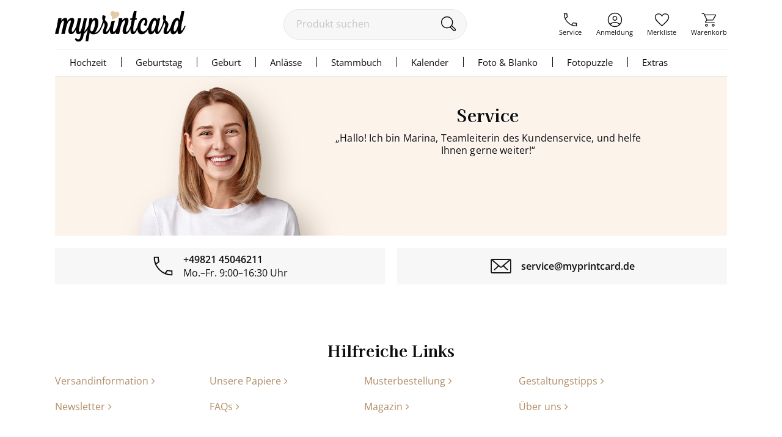

--- FILE ---
content_type: text/html; charset=utf-8
request_url: https://accounts.google.com/o/oauth2/postmessageRelay?parent=https%3A%2F%2Fwww.myprintcard.de&jsh=m%3B%2F_%2Fscs%2Fabc-static%2F_%2Fjs%2Fk%3Dgapi.lb.en.2kN9-TZiXrM.O%2Fd%3D1%2Frs%3DAHpOoo_B4hu0FeWRuWHfxnZ3V0WubwN7Qw%2Fm%3D__features__
body_size: 161
content:
<!DOCTYPE html><html><head><title></title><meta http-equiv="content-type" content="text/html; charset=utf-8"><meta http-equiv="X-UA-Compatible" content="IE=edge"><meta name="viewport" content="width=device-width, initial-scale=1, minimum-scale=1, maximum-scale=1, user-scalable=0"><script src='https://ssl.gstatic.com/accounts/o/2580342461-postmessagerelay.js' nonce="IQfEm26rtg2tbXhIPSVBYA"></script></head><body><script type="text/javascript" src="https://apis.google.com/js/rpc:shindig_random.js?onload=init" nonce="IQfEm26rtg2tbXhIPSVBYA"></script></body></html>

--- FILE ---
content_type: text/css
request_url: https://www.myprintcard.de/static/styles/ACatss311xLnRB35vpcZI5m5KGQ_sc.css
body_size: 1020
content:
.keyvisualMA{float:left;width:1000px;position:relative;height:235px;overflow:hidden}@media (min-width: 1200px){.keyvisualMA{width:100%;height:260px}}@media (min-width: 750px){.keyvisualMA{background:#fcf3eb}}@media (max-width: 999px){.keyvisualMA{width:100%;height:235px;border-bottom:1px solid #E7E7E7}}.keyvisualMA p{font-size:15px;line-height:1.7em}.keyvisualMA p img{float:left;margin:5px 2% 0 0;border-bottom:none}@media (min-width: 750px){.keyvisualMA.hochzeit-absagen div h1{text-align:left}}.keyvisualMA.hochzeit-absagen div p a{font-size:inherit}@media (max-width: 749px){.keyvisualMA_kollektionen{height:115px}}.keyvisualMA_headline{font-family:"Kaisei Tokumin",Times,serif;display:inline-block;width:100%;color:#0D0D0D;font-size:22px;font-weight:700;line-height:1.4em;letter-spacing:0.3px;text-shadow:0 0 5px #fff}@media (min-width: 1200px){.keyvisualMA_headline{font-size:24px}}@media (min-width: 750px) and (max-width: 999px){.keyvisualMA_headline{font-size:20px;width:100%}}.keyvisualMA_headline>p{letter-spacing:0}.text_ma{display:inline-block;box-sizing:border-box;width:100%;padding:15px;margin-top:20px}@media (min-width: 750px) and (max-width: 999px){.text_ma{padding:0 0 20px 15px;margin-top:30px}}@media (min-width: 1000px){.text_ma{padding:0 0 20px 0;margin-top:30px}}.maHinweisWeihnachten{clear:both;display:flex;align-items:center;margin-bottom:12px;padding:14px 10px;font-style:italic;background-color:#F7F7F7;border-radius:8px}.buch_light_box{display:none;position:absolute;left:0;right:0;margin:0 auto;top:85px;z-index:5000}@media (min-width: 1000px){.buch_light_box{width:860px}}@media (max-width: 999px){.buch_light_box{width:96%}}@media (max-width: 749px){.buch_light_box{padding:10px}}.buch_light_box .probe_links{left:-4%}.buch_light_box .probe_rechts{right:4%}@media (min-width: 750px) and (max-width: 999px){.buch_light_box .probe_rechts{right:2%}}@media (max-width: 749px){.buch_light_box .lightbox_close{margin:-12px -15px 0}}.container_karten_verteiler .keyvisualMA,.container_zubehoerzubehoer .keyvisualMA,.container_kollektionen .keyvisualMA{background:none;height:auto;border-bottom:none;flex-direction:column}@media (max-width: 749px){.container_karten_verteiler .keyvisualMA.keyvisualMA_mobile .text_ma h1,.container_zubehoerzubehoer .keyvisualMA.keyvisualMA_mobile .text_ma h1,.container_kollektionen .keyvisualMA.keyvisualMA_mobile .text_ma h1{text-align:left;font-weight:800;font-size:24px}.container_karten_verteiler .keyvisualMA.keyvisualMA_mobile .text_ma p,.container_zubehoerzubehoer .keyvisualMA.keyvisualMA_mobile .text_ma p,.container_kollektionen .keyvisualMA.keyvisualMA_mobile .text_ma p{font-size:14px;padding:0}}.container_karten_verteiler .keyvisualMA_headline,.container_zubehoerzubehoer .keyvisualMA_headline,.container_kollektionen .keyvisualMA_headline{text-align:left;font-family:"Kaisei Tokumin",Times,serif;font-weight:800;font-size:26px;line-height:1.2em;color:#0D0D0D;text-shadow:none}.container_karten_verteiler .keyvisualMA_headline p,.container_zubehoerzubehoer .keyvisualMA_headline p,.container_kollektionen .keyvisualMA_headline p{font-family:"Open Sans",Arial,sans-serif;font-weight:normal;font-size:14px;line-height:22px;color:#747474;margin-top:18px}.container_karten_verteiler .keyvisualMA_headline.kollektionMA_headline{margin-bottom:8px;font-size:28px;line-height:1.4em}.container_karten_verteiler .goto_kollektionen{display:inline-block;margin-bottom:0.75em;color:#B08D65;font-size:14px;text-decoration:none;cursor:pointer}.kollektion_index{margin:0.75em 0;padding:26px 20px 24px;background-color:#FEF7F2;border-radius:10px}.kollektion_index .kollektion_index_goto{display:flex;justify-content:space-between;margin-bottom:2px;cursor:pointer}.kollektion_index .kollektion_index_goto div{font-size:14px;font-weight:600;color:#6A6A6A}.kollektion_index .kollektion_index_goto:after{display:inline-block;content:"";width:15px;height:15px;vertical-align:middle;margin-left:5px;padding-left:0.75em;font:normal normal normal 20px / 1 FontAwesome;font-size:20pt;color:#0D0D0D;cursor:pointer}@media (max-width: 749px){.kollektion_index .kollektion_index_goto:after{margin-left:auto;width:30px}}.kollektion_index .kollektion_index_goto.faq_show_active::after{content:""}.kollektion_index_list{display:none;margin-top:2.25em}@media (min-width: 1000px){.kollektion_index_list{column-count:3;column-gap:24px;margin-top:1.25em}}.kollektion_index_list .kollektion_index_headline{font-weight:600}.kollektion_index_list span{display:inline-block;width:100%;margin-bottom:9px}.kollektion_index_list li{margin-bottom:10px;font-size:16px}.kollektion_index_list li:not(:first-child)>span{margin-top:18px}@media (min-width: 1000px){.kollektion_index_list li:first-child>span{margin-top:18px}}.kollektion_index_list .kollektion_index_list_gaestebuch{margin-top:28px}.kollektion_index_list a{font-size:16px;color:#B08D65;text-decoration:none;cursor:pointer}

--- FILE ---
content_type: image/svg+xml
request_url: https://www.myprintcard.de/_s/5AF6CC4/images/service/mail.svg
body_size: 53
content:
<svg viewBox="0 0 30 30" xmlns="http://www.w3.org/2000/svg"><path d="m27 6.6a.4.4 0 0 1 .4.4v16a.4.4 0 0 1 -.4.4h-24a.4.4 0 0 1 -.4-.4v-16a.4.4 0 0 1 .4-.4zm0-1.6h-24a2 2 0 0 0 -2 2v16a2 2 0 0 0 2 2h24a2 2 0 0 0 2-2v-16a2 2 0 0 0 -2-2z" fill="#0d0d0d"/><g fill="none" stroke="#0d0d0d" stroke-width="1.6"><path d="m11.723 14.625-5.446 5.196" stroke-linecap="round"/><path d="m18.277 14.625 5.446 5.196" stroke-linecap="round"/><path d="m2.156 6 11.544 9.886a2 2 0 0 0 2.6 0l11.544-9.886" stroke-linejoin="round"/></g></svg>

--- FILE ---
content_type: text/javascript;charset=utf-8
request_url: https://www.myprintcard.de/_zjs/VkGqfQGuUwivgTkImNFnvndSBzs.js
body_size: 152
content:
let ajaxPerformanceMetrics={record:()=>{}};function initAjaxPerformanceMetrics(g){if(navigator.sendBeacon){var a={},h="unloadEventStart unloadEventEnd redirectStart redirectEnd navigationStart fetchStart domainLookupStart domainLookupEnd connectStart connectEnd secureConnectionStart requestStart responseStart responseEnd domLoading domInteractive domContentLoadedEventStart domContentLoadedEventEnd domComplete loadEventStart loadEventEnd".split(" "),d=!1;window.performance.navigation&&(a.navigation_type=window.performance.navigation.type);window.addEventListener("pagehide",function(){if(!d){d=!0;var b=g+"_pb/",c=window.performance.timing;h.forEach(function(e){let f=c[e];f&&(a[e]=f)});navigator.sendBeacon(b,JSON.stringify(a))}});ajaxPerformanceMetrics={record:function(b,c){a[b]=c}}}};

--- FILE ---
content_type: text/javascript;charset=utf-8
request_url: https://www.myprintcard.de/_zjs/rgubk2bXwqplAjkqJKe6ALy8AIY.js
body_size: 1357
content:
function containsHausnummer(a){return null!=a.match(/\d+[\s\w]*$/)}function isWindowSizePhone(){return 750>=$(window).width()}$(()=>{(is_touch_device()||is_pointer_touch_device())&&$("body").addClass("touch_device");let a=function(){let b=$(":input[name\x3d'warenkorb_news_subscriber_chk']").is(":checked");$(":input[name\x3d'warenkorb_news_subscriber']").val(b?"1":"0")};$(":input[name\x3d'warenkorb_news_subscriber_chk']").change(a).keyup(a);a();let c=!1;$('input[name\x3d"kunde_email_adresse2"]').attr("autocomplete","off");$('input[name\x3d"kunde_email_adresse2"]').on("copy paste",function(b){b.preventDefault();c||alert("Bitte tippen Sie Ihre E-Mail-Adresse manuell ein, um Fehler zu vermeiden.");c=!0});$(".boxlink_arrow").parent().each(function(){$(this).hover(function(){$(this).find(".boxlink_arrow").addClass("boxlink_arrow_active")},function(){$(this).find(".boxlink_arrow").removeClass("boxlink_arrow_active")})});$(()=>{window.setTimeout(()=>{let b=requestAnimationFrame;"undefined"!=typeof requestIdleCallback&&(b=requestIdleCallback);b(()=>{$("img[loading\x3d'lazy']").removeAttr("loading")})},5E3)})});$(function(){$("#papiermusterFaecherBtn").click(function(){let a=$(this),c=$("#papiermusterFaecherForm"),b=c.attr("action")+"?";c.find(":input").each(function(){b=b+$(this).attr("name")+"\x3d"+encodeURIComponent($(this).val())+"\x26"});a.hide();$("#pmf_incart").show();$.ajax({url:b,cache:!1,dataType:"html",success:function(d){a.html(d)}})})});function myprintcard_google_font_loaded(a){$.ajax({method:"POST",url:a+"_ra/fontInfo/loaded"})}let myprintcardBaseUrl;function is_tracking_disabled(){return!dataLayer||1==dataLayer.length&&"disable"==dataLayer[0]}let Hyphenopoly;function myprintcard_page_loaded(a,c){init_serviceworker(a);is_tracking_disabled()?console.info("Tracking disabled"):initAjaxPerformanceMetrics(a);myprintcardBaseUrl=a;$(function(){function b(){function m(h,e){return e.replace(/(>[^"]*)(myprintcard(\.de)?)/g,"$1\x3cspan class\x3ddonthypenate\x3e$2\x3c/span\x3e")}function l(){let h=0;for(;k<g.length;k++,h++){var e=g[k];if("SCRIPT"!==e.tagName){var f=$(e);e=f.find(":contains('myprintcard')");if(0===e.length)f.html(m);else{for(f=0;f<e.length;f++)g.push(e[f]);if(10<h){requestAnimationFrame(l);return}}}}g=[]}let g=[],k=0;$(".hypenate:contains('myprintcard')").each(function(){g.push(this)});requestAnimationFrame(l)}if((!$("body").is(".editor_body")||!isIOSBrowser()&&!isAndroidBrowser())&&0!=document.getElementsByClassName("hypenate").length)if(0<getInternetExplorerVersion()||isSafariBrowser())$(b);else{var d=c.substr(0,c.lastIndexOf("/")+1);Hyphenopoly={require:{de:"Silbentrennungsalgorithmus"},exceptions:{de:"Be-arbei-tung"},setup:{hide:"none",selectors:{".hypenate":{}}},paths:{maindir:d,patterndir:d+"patterns/"},handleEvent:{loadError:b,tearDown:b}};d=document.createElement("script");d.async=!0;d.src=c;document.head.appendChild(d)}})}$(function(){$(".mamf_listen_stoerer_muster_content_headline").click(a=>{a=$(".mamf_listen_stoerer_muster_content_headline \x3e span");a.hasClass("open")?(a.removeClass("open"),$("#mamf_listen_stoerer_muster_steps_wrapper").slideUp({easing:"linear"})):(a.addClass("open"),$("#mamf_listen_stoerer_muster_steps_wrapper").slideDown({easing:"linear"}))})});function myp_should_force_mobileeditor(){return isIPadOS()}function myp_fixup_anpassungurl(){myp_should_force_mobileeditor()&&$("a[href*\x3d'artikelCustomize.html']").each(function(){let a=$(this),c=a.attr("href");-1==c.indexOf("\x26useMobileEditor")&&a.attr("href",c+"\x26useMobileEditor\x3d1")})};

--- FILE ---
content_type: image/svg+xml
request_url: https://www.myprintcard.de/_s/4622945/images/info/master-card.svg
body_size: 117
content:
<svg enable-background="new 0 0 37.3 23.1" viewBox="0 0 37.3 23.1" xmlns="http://www.w3.org/2000/svg"><path d="m13.1 2.5h11.1v18.1h-11.1z" fill="#424242"/><path d="m14.2 11.5c0-3.5 1.6-6.9 4.4-9.1-5-3.9-12.3-3.1-16.2 1.9s-3.1 12.3 1.9 16.2c4.2 3.3 10.1 3.3 14.2 0-2.6-2.1-4.3-5.4-4.3-9z" fill="#6e6e6e"/><g fill="#bcbcbc"><path d="m36.2 18.7v-.4h.2v-.1h-.4v.1h.2zm.7 0v-.4h-.1l-.1.3-.1-.3h-.1v.4h.1v-.3l.1.3h.1l.1-.3z"/><path d="m37.3 11.5c0 6.4-5.2 11.5-11.5 11.5-2.6 0-5.1-.9-7.1-2.5 5-3.9 5.9-11.2 1.9-16.2-.6-.6-1.2-1.3-2-1.8 5-3.9 12.3-3.1 16.2 1.9 1.6 2 2.5 4.5 2.5 7.1z"/></g></svg>

--- FILE ---
content_type: image/svg+xml
request_url: https://www.myprintcard.de/_s/3068419/images/info/visa.svg
body_size: 499
content:
<svg enable-background="new 0 0 66 20" viewBox="0 0 66 20" xmlns="http://www.w3.org/2000/svg"><path d="m66 19.5v.3h-.5c-1.3 0-2.6 0-4 0-.4 0-.5-.1-.6-.5-.2-.8-.4-1.6-.5-2.4h-.1c-2.1 0-4.3 0-6.4 0-.1 0-.3.2-.4.3-.3.7-.6 1.4-.8 2.2-.1.3-.3.4-.6.4-1.5 0-3.1 0-4.6 0h-.5l.2-.5c1.4-3.2 2.9-6.4 4.3-9.6 1.1-2.5 2.3-5 3.4-7.5.4-1 1.1-1.6 2.2-1.7 1.5-.1 3-.1 4.5 0 .1 0 .3.3.3.4 1 5 2.1 10.1 3.3 15.2.2 1.1.5 2.2.8 3.4zm-10.9-6.7h4.4l-1.5-7h-.1zm-10.9-12.8c.7.1 1.4.2 2.1.4.5.1.9.2 1.4.4.1 0 .3.2.2.3-.2 1.2-.4 2.5-.6 3.7l-.1.1c-.8-.2-1.6-.6-2.5-.7-1.1-.1-2.2-.1-3.2 0-.5 0-1 .3-1.4.7-.6.5-.6 1.2 0 1.7.5.4 1 .7 1.5 1 .8.5 1.7.8 2.6 1.3 1.3.7 2.3 1.6 2.8 3.1.7 2-.2 4.5-2 6-1.4 1.1-3.1 1.6-4.8 1.9l-1.2.1h-2.1c-.6-.1-1.3-.1-1.9-.3-.9-.2-1.8-.4-2.7-.7-.1 0-.3-.2-.3-.3.2-1.4.4-2.7.7-4.1l.6.3c1.8.8 3.6 1.2 5.6 1 .7-.1 1.3-.3 1.9-.6 1-.6 1.1-1.7.2-2.4-.5-.4-1.1-.7-1.6-1-1-.5-2-1-2.9-1.6-3.6-2.4-2.5-6.2-.3-8.1 1.6-1.4 3.5-1.9 5.6-2.1l.4-.1z" fill="#6e6e6e"/><path d="m5.7 3c-.1 0-.2-.1-.2-.2-1.8-.9-3.6-1.6-5.5-2v-.3c.2-.1.3-.2.5-.2h8.1c1.6 0 2.4.6 2.7 2.1.5 2.6 1.1 5.2 1.6 7.8v.3l-.1-.2c-1.4-3.1-3.7-5.5-6.6-7.2-.2 0-.4 0-.5-.1z" fill="#bcbcbc"/><path d="m5.7 3c.2 0 .3.1.5.1 2.9 1.7 5.2 4.1 6.6 7.2l.1.2.7 2.9c.4-1 .7-1.8 1.1-2.6 1.3-3.3 2.6-6.7 4-10 .1-.4.3-.5.7-.5h4.6.5l-.1.4c-2.7 6.2-5.4 12.3-8.1 18.5-.1.3-.3.4-.5.3-1.6 0-3.2 0-4.7 0-.4 0-.6-.1-.7-.5-1.3-4.5-2.5-8.9-3.8-13.4-.4-.8-.7-1.7-.9-2.6zm17.6 16.6 3.3-19.3h5.3c-.2 1-.3 1.9-.5 2.8-.9 5.3-1.9 10.6-2.8 16-.1.4-.2.5-.6.5-1.4 0-2.9 0-4.3 0z" fill="#6e6e6e"/></svg>